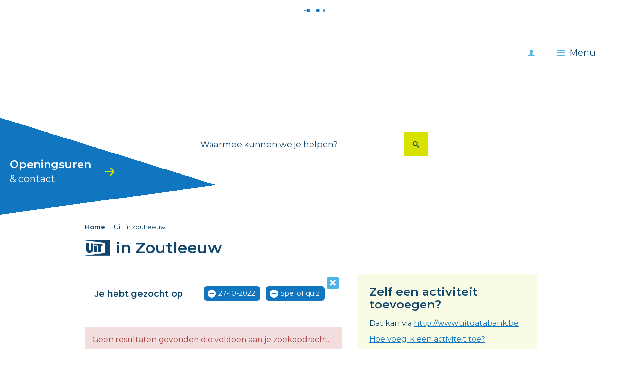

--- FILE ---
content_type: text/html; charset=utf-8
request_url: https://www.zoutleeuw.be/activiteiten?c=85&l=72&d=27/10/2022
body_size: 7208
content:
<!DOCTYPE html><html lang="nl-be" class=""><head><meta http-equiv="Content-Type" content="text/html;charset=utf-8"><meta name="HandheldFriendly" content="True" /><meta name="MobileOptimized" content="320" /><meta name="viewport" content="width=device-width, initial-scale=1.0"><meta name="generator" content="Icordis CMS by LCP nv (https://www.lcp.be)" /><title>UiT in zoutleeuw - Stad Zoutleeuw</title><link id="skin-stylesheet" href="/css/skin-website.css?v=25022022092849" media="screen" rel="stylesheet" type ="text/css" data-css="Contrastskin-website" /><link rel="stylesheet" href="/css/skin-print.css" type="text/css" media="print"><link rel="icon" type="image/x-icon" href="/images/skin/favicon.ico?v=4" /><link rel="apple-touch-icon" sizes="180x180" href="/images/skin/apple-touch-icon.png?v=4"><link rel="icon" type="image/png" sizes="32x32" href="/images/skin/favicon-32x32.png?v=4"><link rel="icon" type="image/png" sizes="16x16" href="/images/skin/favicon-16x16.png?v=4"><link rel="manifest" href="/images/skin/manifest.json?v=4"><link rel="mask-icon" href="/images/skin/safari-pinned-tab.svg?v=4" color="#5bbad5"><meta name="msapplication-TileColor" content="#ffffff"><meta name="msapplication-TileImage" content="/images/skin/mstile-144x144.png?v=4"><meta name="theme-color" content="#ffffff"><link type="application/rss+xml" rel="alternate" title="RSS nieuws" href="/Nieuws/rss" /><link type="application/rss+xml" rel="alternate" title="RSS events" href="/Events/rss" /><link rel="canonical" href="https://www.zoutleeuw.be/events" /><meta content="Overzicht activiteiten" name="description" /><meta content="Overzicht activiteiten" property="og:description" /><meta content="Overzicht activiteiten" name="twitter:description" /><meta property="og:site_name" content="Stad Zoutleeuw" /><meta property="og:title" content="UiT in zoutleeuw" /><meta property="og:url" content="https://www.zoutleeuw.be/events" /><meta property="og:type" content="website" /><meta name="twitter:card" content="summary" /><meta property="twitter:title" content="UiT in zoutleeuw" /><meta content="https://www.zoutleeuw.be/images/skin/logo-og.png" property="og:image" /><meta content="1200" property="og:image:width" /><meta content="630" property="og:image:height" /><meta content="https://www.zoutleeuw.be/images/skin/logo-og.png" name="twitter:image" /><script src=https://prod.widgets.burgerprofiel.vlaanderen.be/api/v1/node_modules/@govflanders/vl-widget-polyfill/dist/index.js></script><script src=https://prod.widgets.burgerprofiel.vlaanderen.be/api/v1/node_modules/@govflanders/vl-widget-client/dist/index.js></script></head><body id="body" class="default portal-0"><script>var burgerprofielUAC =false;var burgerprofielAPIUrl = 'https://prod.widgets.burgerprofiel.vlaanderen.be/api/v1/session/validate';</script><div class=widget-vlw-placeholder id='global-header-placeholder' aria-hidden=true><div class=lds-ellipsis><div></div><div></div><div></div><div></div></div> </div><script>var sessionding=null;var wasAuthorized=false;var loggedOutLocal=false;vl.widget.client.bootstrap('https://prod.widgets.burgerprofiel.vlaanderen.be/api/v1/widget/35d26159-8105-4ae4-b6d5-3cbfe6c364e1').then(function(widget) {var placeholder = document.getElementById('global-header-placeholder');widget.setMountElement(placeholder);widget.mount().catch(console.error.bind(console))return widget;}).then(function (widget){vl.widget.client.capture((widget) => { window.widget = widget});widget.getExtension('citizen_profile').then((citizen_profile) => {var state = citizen_profile.getSession().getState();$('#profiellogout').on('click',function(e){var state2=citizen_profile.getSession().getState();if(state2=='authenticated'){e.preventDefault();citizen_profile.getSession().logout();loggedOutLocal=true;}});citizen_profile.addEventListener('session.update', (event) => {var state2=citizen_profile.getSession().getState(); // of event.getSource().getState();if(state2=='authenticated'){wasAuthorized=true;//$('#my-profile-link').removeClass('hidden');//$('#my-profile-link').show();}else if(state2=='unauthenticated'){if(loggedOutLocal){loggedOutLocal=false;window.location='/logout?returnurl=/'; }//$('#my-profile-link').addClass('hidden');//$('#my-profile-link').hide();}});})}).catch(console.error.bind(console)); </script><div id="outer-wrap"><div id="inner-wrap" class="has-hamburger"><div id="skip-content" class="skip"><a href="#content-main" class="skip-navigation" data-scrollto="skip"><span>Naar content</span></a></div><header id="toppage" class="header has-hamburger"><div class="header-main"><div class="header-brand"><a href="/" class="brand" title="Terug naar startpagina"><span class="brand-txt">Stad Zoutleeuw</span><img src="/images/skin/logo.svg" onerror="this.onerror = null; this.src = '/images/skin/logo.png'" alt="Stad Zoutleeuw" title="Stad Zoutleeuw" class="logo-img"></a></div><div class="header-opening-hours"><a href="/contact"></a><span class="opening-hours-txt">Openingsuren<span class="openings-hours-txt-2">&amp; contact</span></span></div><div class="header-right"><button data-toggle="offcanvas" data-dismiss="modal" class="navbar-toggle btn-menu" type="button" aria-expanded="false"><span class="toggle-icon" aria-hidden="true"></span><span class="toggle-txt">Menu</span></button><div class="header-search"><div id="search" class="search-top" role="search"><form action="/zoeken" method="GET" name="searchForm" id="searchForm" class="search-form"><div class="input-group"><label for="txtkeyword" class="hidden">Waarmee kunnen we je helpen?</label><input type="text" name="q" class="form-control txt" id="txtkeyword" title="Waarmee kunnen we je helpen?" autocomplete="off" placeholder="Waarmee kunnen we je helpen?" data-placeholder="Waarmee kunnen we je helpen?" data-placeholder-mobile="Zoeken" /><span class="input-group-btn"><input type="submit" value="Zoek" class="btn-search" id="btnSearch" title="Zoeken" /></span><div id="bar-loading"><ul class="loading-element"><li class="loading-element1 loading-child"></li><li class="loading-element2 loading-child"></li><li class="loading-element3 loading-child"></li><li class="loading-element4 loading-child"></li><li class="loading-element5 loading-child"></li><li class="loading-element6 loading-child"></li><li class="loading-element7 loading-child"></li><li class="loading-element8 loading-child"></li><li class="loading-element9 loading-child"></li><li class="loading-element10 loading-child"></li><li class="loading-element11 loading-child"></li><li class="loading-element12 loading-child"></li></ul></div></div></form><div id="suggestionsearch"><ul class="list-suggestionsearch"></ul></div></div></div></div><div class="my-profile-link"><a href="/profiel" title="Meld je aan" class="user-profile"><span class="user-link">Meld je aan</span></a></div></div><div class="header-nav" aria-label="Main menu" role="navigation"><div class="header-nav-overlay" data-toggle="offcanvas" data-dismiss="modal"></div><nav class="navbar-default has-hamburger"><div class="navbar-container"><div class="header-meta"><div class="meta-container-wrapper"></div></div><div class="menu-wrapper left is-desktop"><div class="menu-container"><ul class="nav-main check-hamburger" id="nav"><li class="nav1"><a href="/beleid" aria-expanded=false><span>Beleid</span></a></li><li class="nav2"><a href="/jobs_en_ondernemen" aria-expanded=false><span>Jobs en ondernemen</span></a></li><li class="nav3"><a href="/leven" aria-expanded=false><span>Leven</span></a></li><li class="nav4"><a href="/meldingen-en-klachten" aria-expanded=false><span>Meldingen en klachten</span></a></li><li class="nav5"><a href="/ocmw" aria-expanded=false><span>OCMW</span></a></li><li class="nav6"><a href="/thema/3556/omgeving" aria-expanded=false><span>Omgeving</span></a></li><li class="nav7"><a href="/vrije-tijd" aria-expanded=false><span>Vrije tijd</span></a></li><li class="nav8"><a href="/wzc-de-vesten" aria-expanded=false><span>WZC De Vesten</span></a></li></ul> </div></div></div></nav><button data-toggle="offcanvas" data-dismiss="modal" class="btn-primary btn-toggle-close" type="button" aria-expanded="false"><span class="toggle-icon" aria-hidden="false"></span><span class="toggle-txt">Sluiten</span></button> </div> </header><main id="wrapper" class="page-container-wrapper"><div class="header-media"><div class="header-media-container has-media"><div class="header-media-content" style="background-image:url(/imageresizer/4E2DED11FEF3F53D76EBB26AC8001B0C/2938.jpg?w=1800&mode=max);"></div></div></div><div id="content-main" class="page-inner"><div class="visible-print sr_skip"><img alt="" src="/images/skin/logo-print.jpg"></div><div class="breadcrumb-wrapper sr_skip"><div class="container fade-navs"><a href="#breadcrumbscrollleft" class="btn-scroll next"><span class="sr_skip">scroll naar links</span></a><a href="#breadcrumbscrollright" class="btn-scroll prev"><span class="sr_skip">scroll naar rechts</span></a><ol class="breadcrumb sr_skip" itemscope itemtype="http://schema.org/BreadcrumbList"><li class="breadcrumb-home" itemprop="itemListElement" itemscope itemtype="http://schema.org/ListItem" ><a itemprop="item" href="/home"><span itemprop="name">Home</span><meta itemprop="position" content="1" /></a></li><li class="breadcrumb-item active" ><span class="aCrumb">UiT in zoutleeuw</span></li></ol></div></div><div class="heading-wrapper"><div class="container"><h1 class="page-heading has-rss"><span><span class="uit-logo"><span>UiT</span></span><span>in Zoutleeuw</span></span><a href="/events/rss" class="btn-rss" title="RSS events"><span>RSS</span></a></h1><span ari-live="polite" class="event-amount">0 activiteiten</span> </div></div><div class="container"><section class="events-overview"><div class="container-wrapper"><div class="page-container page-column"><div class="page-content"><div class="header-filters"><div class="filter-info event-filter-info"><h2 class="heading"><span>Je hebt gezocht op</span></h2><ul id="filterstatus" class="list filter-list-status"><li class="filter-choice active"><a class="btn-filter-delete" href="/activiteiten?c=85&amp;l=72" ><span>27-10-2022</span></a></li><li class="filter-choice active"><a class="btn-filter-delete" href="/activiteiten?l=72&amp;d=27-10-2022" ><span>Spel of quiz</span></a></li></ul></div><a href="/events" class="btn-primary btn-filter-delete-all"><span>Alle filters verwijderen</span></a></div><div class="alertbox-danger">Geen resultaten gevonden die voldoen aan je zoekopdracht.</div></div><div class="side-bar"><div class="box box-uit box-az"><h2 class="box-title"><span>Zelf een activiteit toevoegen?</span></h2><p>Dat kan via <a target="_blank" rel="nofollow" class="external" href="http://www.uitdatabank.be"><span>http://www.uitdatabank.be</span></a></p><a href="/file_uploads/484.pdf?sc=6DB457D21A30A095C987055B3D0B7AB6" >Hoe voeg ik een activiteit toe?</a></div><div class="box box-filter"><h2 class="box-title"><span>Wat</span></h2><div class="box-block"><ul class="list-filter" id="events-list-categories"><li class=""><a rel="nofollow" href="/activiteiten?c=98&amp;l=72&amp;d=27-10-2022" ><span>Begeleide uitstap of rondleiding</span></a></li><li class=""><a rel="nofollow" href="/activiteiten?c=89&amp;l=72&amp;d=27-10-2022" ><span>Beurs</span></a></li><li class=""><a rel="nofollow" href="/activiteiten?c=44&amp;l=72&amp;d=27-10-2022" ><span>Concert</span></a></li><li class=""><a rel="nofollow" href="/activiteiten?c=169&amp;l=72&amp;d=27-10-2022" ><span>Cursus met open sessies</span></a></li><li class=""><a rel="nofollow" href="/activiteiten?c=77&amp;l=72&amp;d=27-10-2022" ><span>Cursus of workshop</span></a></li><li class=""><a rel="nofollow" href="/activiteiten?c=91&amp;l=72&amp;d=27-10-2022" ><span>Eten en drinken</span></a></li><li class=" hidden"><a rel="nofollow" href="/activiteiten?c=50&amp;l=72&amp;d=27-10-2022" ><span>Festiviteiten</span></a></li><li class=" hidden"><a rel="nofollow" href="/activiteiten?c=102&amp;l=72&amp;d=27-10-2022" ><span>Fiets- of wandelroute</span></a>	</li><li class=" hidden"><a rel="nofollow" href="/activiteiten?c=123&amp;l=72&amp;d=27-10-2022" ><span>Kamp of vakantie</span></a></li><li class=" hidden"><a rel="nofollow" href="/activiteiten?c=128&amp;l=72&amp;d=27-10-2022" ><span>Lezing of congres</span></a></li><li class=" hidden"><a rel="nofollow" href="/activiteiten?c=124&amp;l=72&amp;d=27-10-2022" ><span>Markt, braderie of kermis</span></a></li><li class=" hidden"><a rel="nofollow" href="/activiteiten?c=129&amp;l=72&amp;d=27-10-2022" ><span>Opendeurdag</span></a></li><li class=" hidden"><a rel="nofollow" href="/activiteiten?l=72&amp;d=27-10-2022" title="Verwijder filter"><span>Spel of quiz</span></a></li><li class=" hidden"><a rel="nofollow" href="/activiteiten?c=113&amp;l=72&amp;d=27-10-2022" ><span>Sport en beweging</span></a></li><li class=" hidden"><a rel="nofollow" href="/activiteiten?c=64&amp;l=72&amp;d=27-10-2022" ><span>Tentoonstelling</span></a></li><li class=" hidden"><a rel="nofollow" href="/activiteiten?c=67&amp;l=72&amp;d=27-10-2022" ><span>Theatervoorstelling</span></a></li><li class=" hidden"><a rel="nofollow" href="/activiteiten?c=53&amp;l=72&amp;d=27-10-2022" ><span>Wedstrijden</span></a></li></ul><a rel="nofollow" href="#" data-id="events-list-categories" class="show-all-items" data-event="show-all" data-show="toon alle 17 items" data-hide="laat minder zien"><span>toon alle 17 items</span></a></div></div><div class="box box-filter box-calendar-2"><h2 class="box-title"><span>Filter op datum</span></h2><div class="box-block"><div id="calendar" class="calendar"><div class="calendar-nav"><div class="calendar-fastprev"><a rel="nofollow" href="#" title="ga 3 maanden terug" class="fastprev-date" data-url="/activiteiten?c=85&amp;l=72" data-y="2025" data-m="10"><span>ga 3 maanden terug</span></a></div><div class="calendar-prev"><a rel="nofollow" href="#" title="vorige maand" class="prev-date" data-url="/activiteiten?c=85&amp;l=72" data-y="2025" data-m="12"><span>vorige maand</span></a></div><div class="calendar-date"><span>januari 2026</span></div><div class="calendar-next"><a rel="nofollow" href="#" title="volgende maand" class="next-date" data-url="/activiteiten?c=85&amp;l=72" data-y="2026" data-m="2"><span>volgende maand</span></a></div><div class="calendar-fastnext"><a rel="nofollow" href="#" title="ga 3 maanden verder" class="fastnext-date" data-url="/activiteiten?c=85&amp;l=72" data-y="2026" data-m="4"><span>ga 3 maanden verder</span></a></div></div><table class="calendar-dates"><thead class="calender-header"><tr><th>ma</th><th>di</th><th>wo</th><th>do</th><th>vr</th><th>za</th><th>zo</th></tr></thead><tbody><tr><td class="weekday past previousmonth "><span>29</span></td><td class="weekday past previousmonth "><span>30</span></td><td class="weekday past previousmonth "><span>31</span></td><td class="weekday past "><span>01</span></td><td class="weekday past "><span>02</span></td><td class="weekend past "><span>03</span></td><td class="weekend past "><span>04</span></td></tr><tr><td class="weekday past "><span>05</span></td><td class="weekday past "><span>06</span></td><td class="weekday past "><span>07</span></td><td class="weekday past "><span>08</span></td><td class="weekday past "><span>09</span></td><td class="weekend past "><span>10</span></td><td class="weekend past "><span>11</span></td></tr><tr><td class="weekday past "><span>12</span></td><td class="weekday past "><span>13</span></td><td class="weekday past "><span>14</span></td><td class="weekday past "><span>15</span></td><td class="weekday past "><span>16</span></td><td class="weekend past "><span>17</span></td><td class="weekend past "><span>18</span></td></tr><tr><td class="weekday past "><span>19</span></td><td class="weekday past "><span>20</span></td><td class="weekday past "><span>21</span></td><td class="weekday past "><span>22</span></td><td class="weekday past "><span>23</span></td><td class="weekend past "><span>24</span></td><td class="weekend past "><span>25</span></td></tr><tr><td class="weekday past "><span>26</span></td><td class="weekday past "><span>27</span></td><td class="weekday past "><span>28</span></td><td class="weekday past "><span>29</span></td><td class="weekday currentday "><a rel="nofollow" data-date="30/01/2026" href="/activiteiten?c=85&amp;l=72&amp;d=30/01/2026">30</a></td><td class="weekend "><a rel="nofollow" data-date="31/01/2026" href="/activiteiten?c=85&amp;l=72&amp;d=31/01/2026">31</a></td><td class="weekend nextmonth "><a rel="nofollow" data-date="1/02/2026" href="/activiteiten?c=85&amp;l=72&amp;d=1/02/2026">01</a></td></tr><tr><td class="weekday nextmonth "><a rel="nofollow" data-date="2/02/2026" href="/activiteiten?c=85&amp;l=72&amp;d=2/02/2026">02</a></td><td class="weekday nextmonth "><a rel="nofollow" data-date="3/02/2026" href="/activiteiten?c=85&amp;l=72&amp;d=3/02/2026">03</a></td><td class="weekday nextmonth "><a rel="nofollow" data-date="4/02/2026" href="/activiteiten?c=85&amp;l=72&amp;d=4/02/2026">04</a></td><td class="weekday nextmonth "><a rel="nofollow" data-date="5/02/2026" href="/activiteiten?c=85&amp;l=72&amp;d=5/02/2026">05</a></td><td class="weekday nextmonth "><a rel="nofollow" data-date="6/02/2026" href="/activiteiten?c=85&amp;l=72&amp;d=6/02/2026">06</a></td><td class="weekend nextmonth "><a rel="nofollow" data-date="7/02/2026" href="/activiteiten?c=85&amp;l=72&amp;d=7/02/2026">07</a></td><td class="weekend nextmonth "><a rel="nofollow" data-date="8/02/2026" href="/activiteiten?c=85&amp;l=72&amp;d=8/02/2026">08</a></td></tr></tbody></table></div></div></div><div class="box box-filter"><h2 class="box-title"><span>Extra opties</span></h2><div class="box-block"><ul class="list-filter-extra" id="events-list-extra"><li class=""><a rel="nofollow" href="/activiteiten?fly=1&amp;c=85&amp;l=72&amp;d=27-10-2022"><span>Voor kinderen (tot 12 jaar)</span></a></li><li class=""><a rel="nofollow" href="/activiteiten?gratis=1&amp;c=85&amp;l=72&amp;d=27-10-2022"><span>Gratis</span></a></li><li class=""><a rel="nofollow" href="/activiteiten?no-periods=1&amp;c=85&amp;l=72&amp;d=27-10-2022"><span>Verberg langlopende reeksen</span></a></li><li class=""><a rel="nofollow" href="/activiteiten?no-permanent=1&amp;c=85&amp;l=72&amp;d=27-10-2022"><span>Verberg permanente bezienswaardigheden</span></a></li></ul></div></div><div class="box box-filter"><h2 class="box-title"><span>Locatie</span></h2><div class="box-block"><ul class="list-filter" id="events-list-locations"><li class=""><a rel="nofollow" href="/activiteiten?l=35&amp;c=85&amp;d=27-10-2022" ><span>BUSO Zonnegroen</span></a></li><li class=""><a rel="nofollow" href="/activiteiten?l=1211&amp;c=85&amp;d=27-10-2022" ><span>BUSO Zonnengroen</span></a></li><li class=""><a rel="nofollow" href="/activiteiten?l=1209&amp;c=85&amp;d=27-10-2022" ><span>Catecheselokaal</span></a></li><li class=""><a rel="nofollow" href="/activiteiten?l=152&amp;c=85&amp;d=27-10-2022" ><span>Centrum Zoutleeuw</span></a></li><li class=""><a rel="nofollow" href="/activiteiten?l=34&amp;c=85&amp;d=27-10-2022" ><span>cultuurzaal De Passant</span></a></li><li class=""><a rel="nofollow" href="/activiteiten?l=138&amp;c=85&amp;d=27-10-2022" ><span>Cultuurzaal van de Passant</span></a></li><li class=" hidden"><a rel="nofollow" href="/activiteiten?l=134&amp;c=85&amp;d=27-10-2022" ><span>De Vrije Met</span></a></li><li class=" hidden"><a rel="nofollow" href="/activiteiten?l=121&amp;c=85&amp;d=27-10-2022" ><span>Dienst toerisme Zoutleeuw</span></a></li><li class=" hidden"><a rel="nofollow" href="/activiteiten?l=180&amp;c=85&amp;d=27-10-2022" ><span>feestzaal Gastromik</span></a></li><li class=" hidden"><a rel="nofollow" href="/activiteiten?l=8&amp;c=85&amp;d=27-10-2022" ><span>GC De Passant</span></a></li><li class=" hidden"><a rel="nofollow" href="/activiteiten?l=3&amp;c=85&amp;d=27-10-2022" ><span>Grote Markt</span></a></li><li class=" hidden"><a rel="nofollow" href="/activiteiten?l=1210&amp;c=85&amp;d=27-10-2022" ><span>Het Vinne, bezoekerscentrum</span></a></li><li class=" hidden"><a rel="nofollow" href="/activiteiten?l=36&amp;c=85&amp;d=27-10-2022" ><span>Historisch Stadhuis</span></a></li><li class=" hidden"><a rel="nofollow" href="/activiteiten?l=151&amp;c=85&amp;d=27-10-2022" ><span>Jeugdhuis Paljas</span></a></li><li class=" hidden"><a rel="nofollow" href="/activiteiten?l=166&amp;c=85&amp;d=27-10-2022" ><span>Kapel van het oud gasthuis</span></a></li><li class=" hidden"><a rel="nofollow" href="/activiteiten?l=156&amp;c=85&amp;d=27-10-2022" ><span>Kostershuis Dormaal</span></a></li><li class=" hidden"><a rel="nofollow" href="/activiteiten?l=16&amp;c=85&amp;d=27-10-2022" ><span>O.C. Halleman</span></a></li><li class=" hidden"><a rel="nofollow" href="/activiteiten?l=187&amp;c=85&amp;d=27-10-2022" ><span>OCMW park Zoutleeuw</span></a></li><li class=" hidden"><a rel="nofollow" href="/activiteiten?l=131&amp;c=85&amp;d=27-10-2022" ><span>Online</span></a></li><li class=" hidden"><a rel="nofollow" href="/activiteiten?l=11&amp;c=85&amp;d=27-10-2022" ><span>Ontmoetingscentrum De Kring</span></a></li><li class=" hidden"><a rel="nofollow" href="/activiteiten?l=27&amp;c=85&amp;d=27-10-2022" ><span>Onze-Lieve-Vrouwkapel Zoutleeuw</span></a></li><li class=" hidden"><a rel="nofollow" href="/activiteiten?l=19&amp;c=85&amp;d=27-10-2022" ><span>Openbare bibliotheek Zoutleeuw</span></a></li><li class=" hidden"><a rel="nofollow" href="/activiteiten?l=12&amp;c=85&amp;d=27-10-2022" ><span>Parking Provinciedomein Het Vinne</span></a></li><li class=" hidden"><a rel="nofollow" href="/activiteiten?l=5&amp;c=85&amp;d=27-10-2022" ><span>Provinciedomein Het Vinne</span></a></li><li class=" hidden"><a rel="nofollow" href="/activiteiten?l=7&amp;c=85&amp;d=27-10-2022" ><span>Sint-Leonarduskerk</span></a></li><li class=" hidden"><a rel="nofollow" href="/activiteiten?l=1208&amp;c=85&amp;d=27-10-2022" ><span>Sportpleinstraat, Budingen</span></a></li><li class=" hidden"><a rel="nofollow" href="/activiteiten?l=130&amp;c=85&amp;d=27-10-2022" ><span>St Leonarduskerk</span></a></li><li class=" hidden"><a rel="nofollow" href="/activiteiten?l=26&amp;c=85&amp;d=27-10-2022" ><span>Stadhuis Zoutleeuw</span></a></li><li class=" hidden"><a rel="nofollow" href="/activiteiten?l=1201&amp;c=85&amp;d=27-10-2022" ><span>Wonderzoeker</span></a></li><li class=" hidden"><a rel="nofollow" href="/activiteiten?l=191&amp;c=85&amp;d=27-10-2022" ><span>WZC De Vesten</span></a></li><li class=" hidden"><a rel="nofollow" href="/activiteiten?l=64&amp;c=85&amp;d=27-10-2022" ><span>Zaal De Kring</span></a></li></ul><a rel="nofollow" href="#" data-id="events-list-locations" class="show-all-items" data-event="show-all" data-show="toon alle 31 items" data-hide="laat minder zien"><span>toon alle 31 items</span></a></div></div><div class="box box-filter"><h2 class="box-title"><span>Wanneer</span></h2><div class="box-block"><ul class="list-filter"><li class=""><a rel="nofollow" href="/activiteiten?dt=Today&amp;c=85&amp;l=72&amp;d=27-10-2022" ><span class="add"></span> Vandaag</a></li><li class=""><a rel="nofollow" href="/activiteiten?dt=Tomorrow&amp;c=85&amp;l=72&amp;d=27-10-2022" ><span class="add"></span> Morgen</a></li><li class=""><a rel="nofollow" href="/activiteiten?dt=ThisWeekend&amp;c=85&amp;l=72&amp;d=27-10-2022" ><span class="add"></span> Dit weekend</a></li><li class=""><a rel="nofollow" href="/activiteiten?dt=Next7Days&amp;c=85&amp;l=72&amp;d=27-10-2022" ><span class="add"></span> Volgende 7 dagen</a></li><li class=""><a rel="nofollow" href="/activiteiten?dt=Next30Days&amp;c=85&amp;l=72&amp;d=27-10-2022" ><span class="add"></span> Volgende 30 dagen</a></li></ul></div></div></div> </div> </div></section> </div></div></main><footer id="footer" class="footer"><div class="container"><div class="footer-inner"><div class="footer-logo" data-mh="footer-column"><span class="copyright-zl">&copy; Stad Zoutleeuw</span></div><div class="footer-links" data-mh="footer-column"><ul class="list-footer-top"><li ><a href="/nieuwsbrieven" ><span>Inschrijven nieuwsbrief</span></a></li><li ><a href="/diensten" ><span>Diensten</span></a></li><li ><a href="/producten" ><span>Iets niet gevonden? </span></a></li></ul><div class="box box-contact"><h2 class="box-title sr-only"><span>Contact</span></h2><div class="box-block box-contact-block"><div class="box-contact-block-row"><div class="contact-content"><div class="contact-info-container"><dl class="contact-info"><dt class="lbl-address"><span>Adres</span></dt><dd class="txt-address"><span class="txt-streetnr ">AC Aen den Hoorn 1</span><span class="txt-postal"><span class="sr-only">,&nbsp;</span>3440</span><span class="txt-city">Zoutleeuw</span></dd></dl><div class="contact-social"><h4 class="title"><span>Volg ons op</span></h4><ul class="list-social"><li class="bullet-facebook"><a class="external" href="https://www.facebook.com/stadzoutleeuw/" target="_blank"><span>Facebook</span></a></li><li class="bullet-twitter"><a class="external" href="https://twitter.com/stad_zoutleeuw" target="_blank"><span>Twitter</span></a></li><li class="bullet-instagram"><a class="external" href="https://www.instagram.com/stadzoutleeuw/" target="_blank"><span>Instagram</span></a></li><li class="bullet-youtube"><a class="external" href="https://www.youtube.com/channel/UCNzIW5cEKx36PWkbTI3dwxg" target="_blank"><span>Youtube</span></a></li><li class="bullet-linkedin"><a class="external" href="https://www.linkedin.com/company/stad-zoutleeuw" target="_blank"><span>Linkedin</span></a></li><li class="bullet-tiktok"><a class="external" href="https://vm.tiktok.com/ZMLMmqTj7/ " target="_blank"><span>TikTok</span></a></li></ul></div> </div></div></div></div><script type="application/ld+json">{"@context": "http://schema.org","@type": "PostalAddress","addressLocality": "Zoutleeuw","postalCode": "3440","streetAddress": "AC Aen den Hoorn 1"}</script></div><div class="list-footer-bottom"><ul class="list-footer-top"><li ><a href="/contact/detail/21/secretariaat" ><span>Contact</span></a></li><li ><a href="/producten/detail/199/privacyverklaring-stad-zoutleeuw" ><span>Privacy</span></a></li><li ><a href="https://www.zoutleeuw.be/stratenplan" target="_blank"><span>Stratenplan</span></a></li><li ><a href="/cookies" ><span>Cookies</span></a></li></ul></div></div><div class="footer-lcp" data-mh="footer-column"><div class="vlbrbt"><img src="/images/skin/logo-vl.png" alt="" /><img src="/images/skin/logo-vlbr.png" alt="" /><span class="footer-tiny-txt">Dit project werd mede mogelijk gemaakt door cofinanciering uit Platteland Plus, bestaande uit middelen van Vlaanderen en provincie Vlaams-Brabant.</span></div><a title="e-gov en internet services door LCP" target="_blank" href="http://www.lcp.be/" class="lcplink"><span>lcp.nv 2026 &copy; </span></a></div></div></div></footer><div class="toppos sr_skip"><div id="totop"><a href="#toppage" title="Naar top" data-scrollto="totop" class="btn-totop"><span>Naar top</span></a></div></div></div></div><script src="/Scripts/jquery-1.11.3.js"></script><script src="/Scripts/jquery.easing.1.3.js"></script><script src="/Scripts/jquery.sticky-kit.min.js"></script><script src="/Scripts/lcpbox.debug.js"></script><script src="/Scripts/jquery-match-height-master/jquery.matchHeight.js"></script><script src="/Scripts/menu.js"></script><script src="/Scripts/contactCalender.js"></script><script src="/Scripts/bxslider/jquery.bxslider.js"></script><script src="/Scripts/website.js"></script><script src="/Scripts/loadMoreImages.js"></script><script src="/Scripts/alert.js"></script><script src="/Scripts/flying-focus.js"></script></body></html>

--- FILE ---
content_type: text/javascript
request_url: https://www.zoutleeuw.be/Scripts/contactCalender.js
body_size: 365
content:
var icordisContactCalendar = function () {
};

icordisContactCalendar.prototype.init = function () {
	var that = this;

	$(document).on('click', "#contact-calendar table tbody tr td a", function (e) {
		e.preventDefault();
		that.goToAjaxRequest($(this));

	}).on('click', "#btnCalenderPicker", function (e) {
		e.preventDefault();
		that.showCalendarFromSelectedDate();

	});

};
var timerCal = null;
icordisContactCalendar.prototype.goToAjaxRequest = function(element){
	clearTimeout(timerCal);
	$("#selecteddate-hours").removeClass('animate');
var dataPost = { date: element.attr("data-date"), id: $("#contact-calendar").data('id') }
		$.ajax({
			async: true,
			data: dataPost,
			url: '/Contact/HoursFromSelectedDate'
		}).success(function (partialView) {
			$("#selecteddate-hours").html("<div class='selecteddate'>"+partialView +"</div>").addClass('animate');
			timerCal =	setTimeout(function () {
			$("#selecteddate-hours").removeClass('animate');
			},2500)
		});
		//$("#contact-calendar").hide(900);
}
icordisContactCalendar.prototype.showCalendarFromSelectedDate = function () {
	var el = $("#contact-calendar");
	el.slideToggle(300,'easeInQuad', function () {
		if (el.is(":visible")) {
			$('html,body').animate({ scrollTop: $("#btnCalenderPicker").offset().top }, 'slow');
		}
	});
}


--- FILE ---
content_type: text/javascript
request_url: https://www.zoutleeuw.be/Scripts/menu.js
body_size: 2796
content:
var $window = $(window),
	$allNavs = $('.check-hamburger'), 
	showHamburger = true,
	navCentered = false;

function initNav(container, style) {
	var nav = $(container), 
		elDropdown = nav.find('.dropdown'), 
		menuWrapper = nav.parents('.menu-wrapper');
	

	$('.container-wrapper > ol.breadcrumb > li > a').each(function () {
		var el = $(this);
		var url = el.attr('href').replace(window.location.protocol + '//' + window.location.hostname, '').toLowerCase();
	
		var m = nav.find('a[href="' + url + '"]');

		if (m.length > 0) {
			m.parent().addClass('active');
		}
	});
	
	var m = nav.find('a[href="' + window.location.pathname.toLowerCase() + '"]');
	if (m.length > 0) {
		m.parent().addClass('active');
	}

	var tMenu = null;
	if(style == undefined || style == null || style == 'hover' ) {
		if ( !$('#inner-wrap').hasClass('has-hamburger') ) { 
			$('.header-nav').removeClass('invisibility');
			$('.btn-toggle-close').addClass('invisibility');
			//## magic on dropdowns
			elDropdown.each(function() {
				el = $(this);
				//show subnav on hover  
				el.mouseenter(function () { 
					var c = $(this);
					tMenu = setTimeout(function () {
						c.addClass('open').find('.dropdown-menu')
										  .stop(true, true)
										  .fadeIn('fast', function () { 
											el.find('> a').attr('aria-expanded', 'true');
										  });
						checkDropdownPosition(c.find('.dropdown-menu'));
					}, 150);
			   
				});
				//hide submenus on exit  
				el.mouseleave(function () {  
					clearTimeout(tMenu);

					$(this).removeClass('open').find('.dropdown-menu')
											   .stop(true, true)
											   .fadeOut('fast', function () { 
													el.find('> a').attr('aria-expanded', 'false');
													$(this).removeClass('dropdown-menu-center')
														   .removeClass('dropdown-menu-left')
														   .removeClass('dropdown-menu-right');
												});
				});
			});
			
			elDropdown.find('> a').focus(function () {
				var el = $(this).parent();
				el.siblings('.dropdown').removeClass('focus').find('> a').attr('aria-expanded', 'false')
															 .parent().find('.dropdown-menu')
															 .hide();
				if( el.hasClass('dropdown') ){
					el.addClass('focus').find('.dropdown-menu')
										.stop(true, true)
										.fadeIn('fast', function () { 
											el.find('> a').attr('aria-expanded', 'true');
										})
					checkDropdownPosition(el.find('.dropdown-menu'));
				}
			});

			elDropdown.find('.column-dropdown > li:last() > a').on('blur', function() {
				var el = $(this).parents('.dropdown');
				el.removeClass('focus').find('> a').attr('aria-expanded', 'false')
												   .parent().find('.dropdown-menu')
												   .hide();
			});
			
		} else {
			if ( !$('.header-nav').hasClass('is-active') ) {
				$('.header-nav').addClass('invisibility');
			}
			$('.btn-toggle-close').removeClass('invisibility');
			// make menus drop automatically
			elDropdown.off('mouseenter mouseleave').find('> a').off('blur, focus');
			$('.dropdown-menu').removeAttr('style');
			// $(container).find('.dropdown.active').find('> a').attr('aria-expanded', 'true').off('focus');

			// -- check scroll offcanvas menu
			menuWrapper.css({
				'maxHeight': 	$(window).height()
			});
			/*
			if (menuWrapper.hasClass('left') || menuWrapper.hasClass('right')) { 
				menuWrapper.css({
					'maxHeight': 	$(window).height() - $('.header-main').innerHeight()
				});
			}
			if (menuWrapper.hasClass('top') || menuWrapper.hasClass('bottom')) {  
				menuWrapper.css({
					'maxHeight': 	($(window).height() * 0.8) - $('.header-main').innerHeight()
				});
			}
			*/
		}
	} else { // click nog nIET toegankelijk
		elDropdown.find('> a').each(function () {
			$(this).addClass('dropdown-toggle');
		});

		if (m.length > 0) {
			m.parents('.dropdown-menu').show()
			 .parents('.dropdown').addClass("active open slide-down");
		}
	
		elDropdown.on('click', '> a', function(e) {
		// $('ul.nav-sidemenu li.dropdown').find('> a').click(function (e) {
			e.preventDefault();
			var el = $(this).parent(),
				elDropdownMenu = el.find('.dropdown-menu');

			if (!el.hasClass('dropdown')) {
				el.toggleClass('slide-down open');
			} else {
				elDropdownMenu.slideToggle('fast', function() {
					el.toggleClass('slide-down open');
					if (!el.hasClass('slide-down')) {
						elDropdownMenu.attr('aria-hidden', 'true').attr('aria-expanded', 'false');
						el.siblings(':not(.active)').removeClass('slide-down').find('.dropdown-menu')
																			  .slideUp('fast')
																			  .attr('aria-hidden', 'true')
																			  .attr('aria-expanded', 'false');
					} 
					else {
						elDropdownMenu.attr('aria-hidden', 'false').attr('aria-expanded', 'true');
					}
				});
			}
		});
	}
}

function initDropdownToggle() {
	var elDropdown = $('.dropdown-toggle');

	// elDropdown.find('> a').addClass('dropdown-toggle');
	elDropdown.on('click', function(e) {
		e.preventDefault();	
		var el = $(this).parent('.dropdown');
			elDropdownMenu = el.find('.dropdown-menu');

		if (!el.hasClass('dropdown')) {
			el.toggleClass("active");
		} else {
			elDropdownMenu.slideToggle('fast', function() {
				el.toggleClass('slide-down open');
				if (!el.hasClass('slide-down')) {
					elDropdownMenu.prev('a').attr('aria-expanded', 'false');
					el.removeClass('focus');
				} else {
					/* scrollto clicked item 
					var anchor = el.find( '.childlayers' ).last(), 
						position = anchor.position().top, 
						container = el.parent().find('.tab-item').not('.hidden');
					$('.tab-item').animate({scrollTop: position}, 'fast');
					*/
					elDropdownMenu.prev('a').attr('aria-expanded', 'true');
				}
			});
			checkDropdownPosition(elDropdownMenu);
		}
		/*elDropdownMenu.find('> li > a').each(function () {
			$(this).on('focus', function() {
				$(this).removeClass("focus");
			});
		});*/
		elDropdownMenu.find('> li:last() > a').on('blur', function() {
			el.removeClass('slide-down open focus');
			elDropdownMenu.slideUp('fast', function() {
				elDropdown.find('> a').attr('aria-expanded', 'false');
			});
		});
	});



}

//set dropdown-menu left,right or center	
function checkDropdownPosition(el) {
	var windowWidth = $(window).width();
	el.each(function (e) {
		var m = el;
		var w = el.offset().left + m.outerWidth();
		if (w > windowWidth) {
			if ((el.offset().left + el.outerWidth()) - m.outerWidth() < 0) {
				el.addClass('dropdown-menu-center');
				// m.removeClass('dropdown-menu-left').removeClass('dropdown-menu-right')
			} else {
				// el.removeClass('dropdown-menu-center');
				// m.removeClass('dropdown-menu-left')
				el.addClass('dropdown-menu-right');
			}
		} else {
			// el.removeClass('dropdown-menu-center');
			// m.removeClass('dropdown-menu-right')
			el.addClass('dropdown-menu-left');
		}
	});
}

//## set menu items evenly width
function menuEqualWidth(container) {
	var elNavItems = container.find('> li'), 
		elNavItemsW = (container.width()/elNavItems.length);

	elNavItems.css({
		'width': 	elNavItemsW
	});

	container.children('li').each(function() {
		if ( $(this).width() < $(this).data('width') ){
			$(this).addClass('overflow');
		} else {
			$(this).removeClass('overflow');
		}
	});
	if (container.find('li.overflow').length > 0 ) {
		container.children('li').removeAttr('style');
		navitemsIsoverflow = true;
	} else {
		navitemsIsoverflow = false;
	} 
}


//close open dropdownlist on click in window
/*
$(document).on('mouseup', '#outer-wrap', function (e) {
	if (! $('#splash-page').hasClass('is-active') ) {
		if (!$(e.target).closest('#othersites').length) {
			$('a.dropdown-toggle[aria-expanded="true"]').click();
		}
	}
});
*/

//-- docs ref : https://kyusuf.com/post/completely-css-progressively-collapsing-navigation
var navWidth = 0,
	navitemsIsoverflow = false;
function initCalc() {
	if (navCentered) {
		//## make menus items evenly wide
		menuEqualWidth($allNavs);
	}
	
	$allNavs.children('li').each(function() {
		var $this = $(this)
		if (navCentered) {
			$this.attr('data-width', $this.width()- ( $this.find('a').width() - $this.find('span').width() ));
			// console.log($this.width()- ( $this.find('a').width() - $this.find('span').width() ));
		} else {
			$this.attr('data-width',  $this.find('a').innerWidth());
		}
		navWidth += $(this).data('width');
	});
}

function calcWidth($nav) {
	var $containerWrapper = $('.header-main').find('> div').first(), 
		availablespace = $containerWrapper.width();

	if (navCentered) {
		menuEqualWidth($nav);
	}
	
	// console.log("containerwrapper:" + availablespace + "-- width navs: " + navWidth);
	if ( navWidth > availablespace ) {
		$('#inner-wrap, .navbar-default, .header').addClass('has-hamburger');
		if (navCentered) {
			$nav.children('li').removeAttr('style');
		}
	}
	else {
		$('#inner-wrap, .navbar-default, .header').removeClass('has-hamburger');
		if (navCentered) {
			menuEqualWidth($nav);
		}
	}
}

function checkHamburgermenu(showHamburger) {
	if ( !showHamburger) {
		$allNavs.each(function() {
			calcWidth($(this))
		});
	} else {
		if (! $('#inner-wrap').hasClass('has-hamburger') ) {
			$('#inner-wrap, .navbar-default, .header').addClass('has-hamburger');
		}
	}

}

$(document).ready(function() {
	initCalc();
	checkHamburgermenu(showHamburger);

})

$window.on('resize load', function() {
	checkHamburgermenu(showHamburger);
})


--- FILE ---
content_type: text/javascript
request_url: https://www.zoutleeuw.be/Scripts/lcpbox.debug.js
body_size: 12045
content:
/*lcpbox*/
var activelink;
var lcpbox = {};
lcpbox.lib = function () {
	var styleCache = {};
	var camelRe = /(-[a-z])/gi;
	var camelFn = function (m, a) {
		return a.charAt(1).toUpperCase();
	};
	var toCamel = function (style) {
		var camel;
		if (!(camel = styleCache[style])) {
			camel = styleCache[style] = style.replace(camelRe, camelFn);
		}
		return camel;
	};
	var view = document.defaultView;
	var alphaRe = /alpha\([^\)]*\)/gi;
	var setOpacity = function (el, opacity) {
		var s = el.style;
		if (window.ActiveXObject) {
			s.zoom = 1;
			s.filter = (s.filter || '').replace(alphaRe, '') +
				(opacity == 1 ? '' : ' alpha(opacity=' + (opacity * 100) + ')');
		} else {
			s.opacity = opacity;
		}
	};
	return {
		adapter: 'standalone',
		getStyle: function () {
			return view && view.getComputedStyle ? function (el, style) {
				var v, cs, camel;
				if (style == 'float') style = 'cssFloat';
				if (v = el.style[style]) return v;
				if (cs = view.getComputedStyle(el, '')) {
					return cs[toCamel(style)];
				}
				return null;
			} : function (el, style) {
				var v, cs, camel;
				if (style == 'opacity') {
					if (typeof el.style.filter == 'string') {
						var m = el.style.filter.match(/alpha\(opacity=(.+)\)/i);
						if (m) {
							var fv = parseFloat(m[1]);
							if (!isNaN(fv)) return (fv ? fv / 100 : 0);
						}
					}
					return 1;
				} else if (style == 'float') {
					style = 'styleFloat';
				}
				var camel = toCamel(style);
				if (v = el.style[camel]) return v;
				if (cs = el.currentStyle) return cs[camel];
				return null;
			};
		}(),
		setStyle: function (el, style, value) {
			if (typeof style == 'string') {
				var camel = toCamel(style);
				if (camel == 'opacity') {
					setOpacity(el, value);
				} else {
					el.style[camel] = value;
				}
			} else {
				for (var s in style) {
					this.setStyle(el, s, style[s]);
				}
			}
		},
		get: function (el) {
			return typeof el == 'string' ? document.getElementById(el) : el;
		},
		remove: function (el) {
			el.parentNode.removeChild(el);
		},
		getTarget: function (e) {
			var t = e.target ? e.target : e.srcElement;
			return t.nodeType == 3 ? t.parentNode : t;
		},
		getPageXY: function (e) {
			var x = e.pageX || (e.clientX +
				(document.documentElement.scrollLeft || document.body.scrollLeft));
			var y = e.pageY || (e.clientY +
				(document.documentElement.scrollTop || document.body.scrollTop));
			return [x, y];
		},
		preventDefault: function (e) {
			if (e.preventDefault) {
				e.preventDefault();
			} else {
				e.returnValue = false;
			}
		},
		keyCode: function (e) {
			return e.which ? e.which : e.keyCode;
		},
		addEvent: function (el, name, handler) {
			if (el.addEventListener) {
				el.addEventListener(name, handler, false);
			} else if (el.attachEvent) {
				el.attachEvent('on' + name, handler);
			}
		},
		removeEvent: function (el, name, handler) {
			if (el.removeEventListener) {
				el.removeEventListener(name, handler, false);
			} else if (el.detachEvent) {
				el.detachEvent('on' + name, handler);
			}
		},
		append: function (el, html) {
			if (el.insertAdjacentHTML) {
				el.insertAdjacentHTML('BeforeEnd', html);
			} else if (el.lastChild) {
				var range = el.ownerDocument.createRange();
				range.setStartAfter(el.lastChild);
				var frag = range.createContextualFragment(html);
				el.appendChild(frag);
			} else {
				el.innerHTML = html;
			}
		}
	};
}();
if (typeof lcpbox == 'undefined') {
	throw 'Unable to load lcpbox, no base library adapter found';
}
(function () {
	var options = {
		autoplayMovies: true,
		animate: false,
		animateFade: false,
		animSequence: 'wh',
		modal: false,
		overlayColor: '#000',
		flashBgColor: '#000000',
		showMovieControls: true,
		slideshowDelay: 3,
		resizeDuration: 0.55,
		fadeDuration: 0.35,
		displayNav: true,
		continuous: true,
		displayCounter: true,
		counterType: 'default',
		counterLimit: 10,
		viewportPadding: 20,
		handleOversize: 'resize',
		handleException: null,
		handleUnsupported: 'link',
		initialHeight: 160,
		initialWidth: 320,
		enableKeys: true,
		onOpen: null,
		onFinish: null,
		onChange: null,
		onClose: null,
		skipSetup: false,
		ext: {
			img: ['png', 'jpg', 'jpeg', 'gif', 'bmp'],
			iframe: ['asp', 'aspx', 'cgi', 'cfm', 'htm', 'html', 'pl', 'php', 'php3', 'php4', 'php5', 'phtml', 'rb', 'rhtml', 'shtml', 'txt', 'vbs']
		}
	};
	var SB = lcpbox;
	var SL = SB.lib;
	var default_options;
	var RE = {
		domain: /:\/\/(.*?)[:\/]/,
		inline: /#(.+)$/,
		rel: /^(light|shadow|lcp)box/i,
		gallery: /^(light|shadow|lcp)box\[(.*?)\]/i,
		unsupported: /^unsupported-(\w+)/,
		param: /\s*([a-z_]*?)\s*=\s*(.+)\s*/,
		empty: /^(?:br|frame|hr|img|input|link|meta|range|spacer|wbr|area|param|col)$/i
	};
	var cache = [];
	var gallery;
	var current;
	var content;
	var content_id = 'lcpbox_content';
	var dims;
	var initialized = false;
	var activated = false;
	var slide_timer = 'paused';
	var slide_start;
	var slide_delay = 0;
	var ua = navigator.userAgent.toLowerCase();
	var client = {
		isStrict: document.compatMode == 'CSS1Compat',
		isOpera: ua.indexOf('opera') > -1,
		isIE: ua.indexOf('msie') > -1,
		isIE7: ua.indexOf('msie 7') > -1,
		isSafari: /webkit|khtml/.test(ua),
		isWindows: ua.indexOf('windows') != -1 || ua.indexOf('win32') != -1,
		isMac: ua.indexOf('macintosh') != -1 || ua.indexOf('mac os x') != -1,
		isLinux: ua.indexOf('linux') != -1
	};
	client.isBorderBox = client.isIE && !client.isStrict;
	client.isSafari3 = client.isSafari && !!(document.evaluate);
	client.isGecko = ua.indexOf('gecko') != -1 && !client.isSafari;
	var ltIE7 = client.isIE && !client.isIE7;
	var plugins;
	var apply = function (o, e) {
		for (var p in e) o[p] = e[p];
		return o;
	};
	var isLink = function (el) {
		return el && typeof el.tagName == 'string' && (el.tagName.toUpperCase() == 'A' || el.tagName.toUpperCase() == 'AREA');
	};
	SL.getViewportHeight = function () {
		var h = window.innerHeight;
		var mode = document.compatMode;
		if ((mode || client.isIE) && !client.isOpera) {
			h = client.isStrict ? document.documentElement.clientHeight : document.body.clientHeight;
		}
		return h;
	};
	SL.getViewportWidth = function () {
		var w = window.innerWidth;
		var mode = document.compatMode;
		if (mode || client.isIE) {
			w = client.isStrict ? document.documentElement.clientWidth : document.body.clientWidth;
		}
		return w;
	};
	SL.createHTML = function (obj) {
		var html = '<' + obj.tag;
		for (var attr in obj) {
			if (attr == 'tag' || attr == 'html' || attr == 'children') continue;
			if (attr == 'cls') {
				html += ' class="' + obj['cls'] + '"';
			} else {
				html += ' ' + attr + '="' + obj[attr] + '"';
			}
		}
		if (RE.empty.test(obj.tag)) {
			html += '/>';
		} else {
			html += '>';
			var cn = obj.children;
			if (cn) {
				for (var i = 0, len = cn.length; i < len; ++i) {
					html += this.createHTML(cn[i]);
				}
			}
			if (obj.html) html += obj.html;
			html += '</' + obj.tag + '>';
		}
		return html;
	};
	lcpbox.loadSkin = function (skin, dir) {
		if (!(/\/$/.test(dir))) dir += '/';
		skin = dir + skin + '/';
		document.write('<link rel="stylesheet" type="text/css" href="' + skin + 'skin.css">');
		document.write('<scr' + 'ipt type="text/javascript" src="' + skin + 'skin.js"><\/script>');
	};
	var ease = function (x) {
		return 1 + Math.pow(x - 1, 3);
	};
	var animate = function (el, p, to, d, cb) {
		var from = parseFloat(SL.getStyle(el, p));
		if (isNaN(from)) from = 0;
		if (from == to) {
			if (typeof cb == 'function') cb();
			return;
		}
		var delta = to - from;
		var op = p == 'opacity';
		var unit = op ? '' : 'px';
		var fn = function (ease) {
			SL.setStyle(el, p, from + ease * delta + unit);
		};
		if (!options.animate && !op || op && !options.animateFade) {
			fn(1);
			if (typeof cb == 'function') cb();
			return;
		}
		d *= 1000;
		var begin = new Date().getTime();
		var end = begin + d;
		var timer = setInterval(function () {
			var time = new Date().getTime();
			if (time >= end) {
				clearInterval(timer);
				fn(1);
				if (typeof cb == 'function') cb();
			} else {
				fn(ease((time - begin) / d));
			}
		}, 10);
	};
	var clearOpacity = function (el) {
		var s = el.style;
		if (client.isIE) {
			if (typeof s.filter == 'string' && (/alpha/i).test(s.filter)) {
				s.filter = s.filter.replace(/[\w\.]*alpha\(.*?\);?/i, '');
			}
		} else {
			s.opacity = '';
			s['-moz-opacity'] = '';
			s['-khtml-opacity'] = '';
		}
	};
	var getComputedHeight = function (el) {
		var h = Math.max(el.offsetHeight, el.clientHeight);
		if (!h) {
			h = parseInt(SL.getStyle(el, 'height'), 10) || 0;
			if (!client.isBorderBox) {
				h += parseInt(SL.getStyle(el, 'padding-top'), 10) +
					parseInt(SL.getStyle(el, 'padding-bottom'), 10) +
					parseInt(SL.getStyle(el, 'border-top-width'), 10) +
					parseInt(SL.getStyle(el, 'border-bottom-width'), 10);
			}
		}
		return h;
	};
	var getPlayer = function (url) {
		var m = url.match(RE.domain);
		var d = m && document.domain == m[1];
		if (url.indexOf('#') > -1 && d) return 'inline';
		var q = url.indexOf('?');
		if (q > -1) url = url.substring(0, q);
		var patt = /\/file\/image\//;

		if (RE.img.test(url) || patt.test(url)) return 'img';
		if (!d || RE.iframe.test(url)) {
			return 'iframe';
		}

	};
	var handleClick = function (ev) {
		var link;
		if (isLink(this)) {
			link = this;
		} else {
			link = SL.getTarget(ev);
			while (!isLink(link) && link.parentNode) {
				link = link.parentNode;
			}
		}
		if (link) {
			SB.open(link);
			if (gallery.length) SL.preventDefault(ev);
		}
		activelink = link;
	};
	var toggleNav = function (id, on) {
		var el = SL.get('lcpbox_nav_' + id);
		if (el) el.style.display = on ? '' : 'none';
};
	var buildBars = function (cb) {
		var obj = gallery[current];
		var title_i = SL.get('lcpbox_title_inner');
		title_i.innerHTML = obj.title || '';
		//   var save = SL.get('lcpbox_nav_save');
		//  if (obj.player == 'img') { save.href = obj.realpic; save.target = '_blank'; } else { save.style.display = 'none'; };

		var nav = SL.get('lcpbox_nav');
		if (nav) {
			var c, n, pl, pa, p;
			if (options.displayNav) {
				c = true;
				var len = gallery.length;
				if (len > 1) {
					if (options.continuous) {
						n = p = true;
					} else {
						n = (len - 1) > current;
						p = current > 0;
					}
				}
				if (options.slideshowDelay > 0 && hasNext()) {
					pa = slide_timer != 'paused';
					pl = !pa;
				}
			} else {
				c = n = pl = pa = p = false;
			}
			toggleNav('close', c);
			toggleNav('next', n);
			toggleNav('play', pl);
			toggleNav('pause', pa);
			toggleNav('previous', p);
		}
		var counter = SL.get('lcpbox_counter');
		if (counter) {
		   
			var co = '';
			if (options.displayCounter && gallery.length > 1) {
				if (options.counterType == 'skip') {
					var i = 0,
						len = gallery.length,
						end = len;
					var limit = parseInt(options.counterLimit);
					if (limit < len) {
						var h = Math.round(limit / 2);
						i = current - h;
						if (i < 0) i += len;
						end = current + (limit - h);
						if (end > len) end -= len;
					}
					while (i != end) {
						if (i == len) i = 0;
						co += '<a onclick="lcpbox.change(' + i + ');"';
						if (i == current) co += ' class="lcpbox_counter_current"';
						co += '>' + (++i) + '</a>';
					}
				} else {
					co = (current + 1) + ' van ' + len;
				}
			 
			}
			counter.innerHTML = co;
		}
		cb();
	};
	var hideBars = function (anim, cb) {
		var obj = gallery[current];
		var title = SL.get('lcpbox_title');
		var info = SL.get('lcpbox_info');
		var title_i = SL.get('lcpbox_title_inner');
		var info_i = SL.get('lcpbox_info_inner');
		var fn = function () {
			buildBars(cb);
		};
		var title_h = getComputedHeight(title);
		var info_h = getComputedHeight(info) * -1;
		if (title_h = 'NaN') {
			title_h = 20;
		}
		if (info_h = 'NaN') {
			info_h = -20;
		}
		if (anim) {
			animate(title_i, 'margin-top', title_h, 0.35, null);
			animate(info_i, 'margin-top', info_h, 0.35, fn);
		} else {
			SL.setStyle(title_i, 'margin-top', title_h + 'px');
			SL.setStyle(info_i, 'margin-top', info_h + 'px');
			fn();
		}
	};
	var showBars = function (cb) {
		var title_i = SL.get('lcpbox_title_inner');
		var info_i = SL.get('lcpbox_info_inner');
		var t = title_i.innerHTML != '';
		if (t) animate(title_i, 'margin-top', 0, 0.35, null);
		animate(info_i, 'margin-top', 0, 0.35, cb);
	};
	var loadContent = function () {
		var obj = gallery[current];
		if (!obj) return;
		var changing = false;
		if (content) {
			content.remove();
			changing = true;
		}
		var p = obj.player == 'inline' ? 'html' : obj.player;
		if (typeof SB[p] != 'function') {
			SB.raise('Unknown player ' + obj.player);
		}
		content = new SB[p](content_id, obj);
		listenKeys(false);
		toggleLoading(true);
		hideBars(changing, function () {
			if (!content) return;
			if (!changing) {
				SL.get('lcpbox').style.display = '';
			}
			var fn = function () {
				resizeContent(function () {
					if (!content) return;
					showBars(function () {
						if (!content) return;
						SL.get('lcpbox_body_inner').innerHTML = SL.createHTML(content.markup(dims));
						toggleLoading(false, function () {
							if (!content) return;
							if (typeof content.onLoad == 'function') {
								content.onLoad();
							}
							if (options.onFinish && typeof options.onFinish == 'function') {
								options.onFinish(gallery[current]);
							}
							if (slide_timer != 'paused') {
								SB.play();
							}
							listenKeys(true);
							$("#lcpbox").attr('tabindex', -1).focus().removeAttr('tabindex');
							disableTabModalShown($('#lcpbox_container'));
							$('#outer-wrap').attr('aria-hidden', 'true'); 
						});
					});
				});
			};
			if (typeof content.ready != 'undefined') {
				var id = setInterval(function () {
					if (content) {
						if (content.ready) {
							clearInterval(id);
							id = null;
							fn();
						}
					} else {
						clearInterval(id);
						id = null;
					}
				}, 100);
			} else {
				fn();
			}
		});
		if (gallery.length > 1) {
			var next = gallery[current + 1] || gallery[0];
			if (next.player == 'img') {
				var a = new Image();
				a.src = next.content;
				a.alt = next.alt;
			}
			var prev = gallery[current - 1] || gallery[gallery.length - 1];
			if (prev.player == 'img') {
				var b = new Image();
				b.src = prev.content;
				b.alt = prev.alt;
			}
		}
	};
	var setDimensions = function (height, width, resizable) {
		resizable = resizable || false;
		var sb = SL.get('lcpbox_body');
		var h = height = parseInt(height);
		var w = width = parseInt(width);
		var view_h = SL.getViewportHeight();
		var view_w = SL.getViewportWidth();
		var border_w = parseInt(SL.getStyle(sb, 'border-left-width'), 10) +
			parseInt(SL.getStyle(sb, 'border-right-width'), 10);
		var extra_w = border_w + 2 * options.viewportPadding;
		if (w + extra_w >= view_w) {
			w = view_w - extra_w;
		}
		var border_h = parseInt(SL.getStyle(sb, 'border-top-width'), 10) +
			parseInt(SL.getStyle(sb, 'border-bottom-width'), 10);
		var bar_h = getComputedHeight(SL.get('lcpbox_title')) +
			getComputedHeight(SL.get('lcpbox_info'));
		var extra_h = border_h + 2 * options.viewportPadding + bar_h;
		if (h + extra_h >= view_h) {
			h = view_h - extra_h;
		}
		var drag = false;
		var resize_h = height;
		var resize_w = width;
		var handle = options.handleOversize;
		if (resizable && (handle == 'resize' || handle == 'drag')) {
			var change_h = (height - h) / height;
			var change_w = (width - w) / width;
			if (handle == 'resize') {
				if (change_h > change_w) {
					w = Math.round((width / height) * h);
				} else if (change_w > change_h) {
					h = Math.round((height / width) * w);
				}
				resize_w = w;
				resize_h = h;
			} else {
				var link = gallery[current];
				if (link) drag = link.player == 'img' && (change_h > 0 || change_w > 0);
			}
		}
		dims = {
			height: h + border_h + bar_h,
			width: w + border_w,
			inner_h: h,
			inner_w: w,
			top: (view_h - (h + extra_h)) / 2 + options.viewportPadding,
			resize_h: resize_h,
			resize_w: resize_w,
			drag: drag
		};
	};
	var resizeContent = function (cb) {
		if (!content) return;
		setDimensions(content.height, content.width, content.resizable);
		if (cb) {
			switch (options.animSequence) {
				case 'hw':
					adjustHeight(dims.inner_h, dims.top, true, function () {
						adjustWidth(dims.width, true, cb);
					});
					break;
				case 'wh':
					adjustWidth(dims.width, true, function () {
						adjustHeight(dims.inner_h, dims.top, true, cb);
					});
					break;
				case 'sync':
				default:
					adjustWidth(dims.width, true);
					adjustHeight(dims.inner_h, dims.top, true, cb);
			}
		} else {
			adjustWidth(dims.width, false);
			adjustHeight(dims.inner_h, dims.top, false);
			var c = SL.get(content_id);
			if (c) {
				if (content.resizable && options.handleOversize == 'resize') {
					c.height = dims.resize_h;
					c.width = dims.resize_w;
				}
				if (gallery[current].player == 'img' && options.handleOversize == 'drag') {
					var top = parseInt(SL.getStyle(c, 'top'));
					if (top + content.height < dims.inner_h) {
						SL.setStyle(c, 'top', dims.inner_h - content.height + 'px');
					}
					var left = parseInt(SL.getStyle(c, 'left'));
					if (left + content.width < dims.inner_w) {
						SL.setStyle(c, 'left', dims.inner_w - content.width + 'px');
					}
				}
			}
		}
	};
	var adjustHeight = function (height, top, anim, cb) {
		height = parseInt(height);
		var sb = SL.get('lcpbox_body');
		if (anim) {
			animate(sb, 'height', height, options.resizeDuration, null);
		} else {
			SL.setStyle(sb, 'height', height + 'px');
		}
		var s = SL.get('lcpbox');
		if (anim) {
			animate(s, 'top', top, options.resizeDuration, cb);
		} else {
			SL.setStyle(s, 'top', top + 'px');
			if (typeof cb == 'function') cb();
		}
	};
	var adjustWidth = function (width, anim, cb) {
		width = parseInt(width);
		var s = SL.get('lcpbox');
		if (anim) {
			animate(s, 'width', width, options.resizeDuration, cb);
		} else {
			SL.setStyle(s, 'width', width + 'px');
			if (typeof cb == 'function') cb();
		}
	};
	var listenKeys = function (on) {
		if (!options.enableKeys) return;
		SL[(on ? 'add' : 'remove') + 'Event'](document, 'keydown', handleKey);
	};
	var handleKey = function (e) {
		var code = SL.keyCode(e);
		if (code != 9 && code != 13) {
			SL.preventDefault(e);
			if (code == 81 || code == 88 || code == 27) {
				SB.close();
			} else if (code == 37) {
				SB.previous();
			} else if (code == 39) {
				SB.next();
			} else if (code == 32) {
				SB[(typeof slide_timer == 'number' ? 'pause' : 'play')]();
			}
		}
	};
	var toggleLoading = function (on, cb) {
		var loading = SL.get('lcpbox_loading');
		if (on) {
			loading.style.display = '';
			if (typeof cb == 'function') cb();
		} else {
			var p = gallery[current].player;
			var anim = (p == 'img' || p == 'html');
			var fn = function () {
				loading.style.display = 'none';
				clearOpacity(loading);
				if (typeof cb == 'function') cb();
			};
			if (anim) {
				animate(loading, 'opacity', 0, options.fadeDuration, fn);
			} else {
				fn();
			}
		}
	};
	var fixTop = function () {
		SL.get('lcpbox_container').style.top = document.documentElement.scrollTop + 'px';
	};
	var fixHeight = function () {
		SL.get('lcpbox_overlay').style.height = SL.getViewportHeight() + 'px';
	};
	var hasNext = function () {
		return gallery.length > 1 && (current != gallery.length - 1 || options.continuous);
	};
	var toggleVisible = function (cb) {
		var els, v = (cb) ? 'hidden' : 'visible';
		var hide = ['select', 'object', 'embed'];
		for (var i = 0; i < hide.length; ++i) {
			els = document.getElementsByTagName(hide[i]);
			for (var j = 0, len = els.length; j < len; ++j) {
				els[j].style.visibility = v;
			}
		}
		var so = SL.get('lcpbox_overlay');
		var sc = SL.get('lcpbox_container');
		var sb = SL.get('lcpbox');
		if (cb) {
			/*
			SL.setStyle(so, {
				backgroundColor: options.overlayColor,
				opacity: 0
			});
			*/
			if (!options.modal) SL.addEvent(so, 'click', SB.close);
			if (ltIE7) {
				fixTop();
				fixHeight();
				SL.addEvent(window, 'scroll', fixTop);
			}
			sb.style.display = 'none';
			sc.style.visibility = 'visible';
			animate(so, 'opacity', parseFloat(options.overlayOpacity), options.fadeDuration, cb);
		} else {
			SL.removeEvent(so, 'click', SB.close);
			if (ltIE7) SL.removeEvent(window, 'scroll', fixTop);
			sb.style.display = 'none';
			animate(so, 'opacity', 0, options.fadeDuration, function () {
				sc.style.visibility = 'hidden';
				sb.style.display = '';
				clearOpacity(so);
			});
		}
	};
	lcpbox.init = function (opts) {
		if (initialized) return;
		apply(options, opts || {});
		var markup = SB.SKIN.markup.replace(/\{(\w+)\}/g, function (m, p) {
			return null;
		});
		var bd = document.body || document.documentElement;
		SL.append(bd, markup);		
		if (ltIE7) {
			SL.setStyle(SL.get('lcpbox_container'), 'position', 'absolute');
			SL.get('lcpbox_body').style.zoom = 1;
		}
		for (var e in options.ext) {
			RE[e] = new RegExp('\.(' + options.ext[e].join('|') + ')\s*$', 'i');
		}
		var id;
		SL.addEvent(window, 'resize', function () {
			if (id) {
				clearTimeout(id);
				id = null;
			}
			id = setTimeout(function () {
				if (ltIE7) fixHeight();
				resizeContent();
			}, 50);
		});

		if (!options.skipSetup) SB.setup();
		initialized = true;



	};
	lcpbox.setup = function (links, opts) {

		if (!links) {
			var links = [];
			var a = document.getElementsByTagName('a'),
				rel;
			for (var i = 0, len = a.length; i < len; ++i) {


				rel = a[i].getAttribute('data-popup');

				if (rel && RE.rel.test(rel)) links[links.length] = a[i];
			}
		} else if (!links.length) {
			links = [links];
		}

		var link;
		for (var i = 0, len = links.length; i < len; ++i) {

			link = links[i];
			if (typeof link.lcpboxCacheKey == 'undefined') {
				link.lcpboxCacheKey = cache.length;
				SL.addEvent(link, 'click', handleClick);
			}
			cache[link.lcpboxCacheKey] = this.buildCacheObj(link, opts);
		}
	};
	lcpbox.buildCacheObj = function (link, opts) {

		var href = link.href;
		var rel = href; // link.getAttribute('data-popup').split(';')[1];
		var imgalt = '';
		try {
			link.getElementsByTagName('img')[0].alt;
		} catch (ex) { }
		var o = {
			el: link,
			title: link.getAttribute('title'),
			player: getPlayer(href),
			options: apply({}, opts || {}),
			content: href,
			realpic: rel,
			alt: imgalt
		};
		var opt, l_opts = ['player', 'title', 'height', 'width', 'gallery'];
		for (var i = 0, len = l_opts.length; i < len; ++i) {
			opt = l_opts[i];
			if (typeof o.options[opt] != 'undefined') {
				o[opt] = o.options[opt];
				delete o.options[opt];
			}
		}
		var rel = link.getAttribute('data-popup');
		if (rel) {
			o.gallery = 'lcpbox;';
			//var match = rel.match(RE.gallery);

			//if (match) o.gallery = escape(match[2]);
		}
		return o;
	};
	lcpbox.applyOptions = function (opts) {
		if (opts) {
			default_options = apply({}, options);
			options = apply(options, opts);			
		}
	};
	lcpbox.revertOptions = function () {
		if (default_options) {
			options = default_options;
			default_options = null;
			
		}
	};
	lcpbox.open = function (obj, opts) {
		this.revertOptions();
		$('body, html').addClass('no-scroll');
		$('#lcpbox_info').show();

		if (isLink(obj)) {
			if (typeof obj.lcpboxCacheKey == 'undefined' || typeof cache[obj.lcpboxCacheKey] == 'undefined') {
				obj = this.buildCacheObj(obj, opts);
			} else {
				obj = cache[obj.lcpboxCacheKey];
			}
		}
		if (obj.constructor == Array) {
			gallery = obj;
			current = 0;
		} else {
			var copy = apply({}, obj);
			if (!obj.gallery) {
				gallery = [copy];
				current = 0;
			} else {
				current = null;
				gallery = [];
				var ci;
				for (var i = 0, len = cache.length; i < len; ++i) {
					ci = cache[i];
					if (ci.gallery) {
						if (ci.content == obj.content && ci.gallery == obj.gallery && ci.title == obj.title) {
							current = gallery.length;
						}
						if (ci.gallery == obj.gallery) {
							gallery.push(apply({}, ci));
						}
					}
				}
				if (current == null) {
					gallery.unshift(copy);
					current = 0;
				}
			}
		}
		obj = gallery[current];
		if (obj.options || opts) {
			this.applyOptions(apply(apply({}, obj.options || {}), opts || {}));
		}
		var match, r;
		for (var i = 0, len = gallery.length; i < len; ++i) {
			r = false;
			if (gallery[i].player == 'unsupported') {
				r = true;
			} else if (match = RE.unsupported.exec(gallery[i].player)) {
				if (options.handleUnsupported == 'link') {
					gallery[i].player = 'html';
					var s, a, oe = options.errors;
					switch (match[1]) {
						default: s = 'single';
							if (match[1] == 'swf' || match[1] == 'flv') match[1] = 'fla'; a = [oe[match[1]].url, oe[match[1]].name];
					}
					var msg = ''
					gallery[i].content = '<div class="lcpbox_message">' + msg + '</div>';
				} else {
					r = true;
				}
			} else if (gallery[i].player == 'inline') {
				var match = RE.inline.exec(gallery[i].content);
				if (match) {
					var el;
					if (el = SL.get(match[1])) {
						gallery[i].content = el.innerHTML;
					} else {
						SB.raise('Cannot find element with id ' + match[1]);
					}
				} else {
					SB.raise('Cannot find element id for inline content');
				}
			}
			if (r) {
				gallery.splice(i, 1);
				if (i < current) {
					--current;
				} else if (i == current) {
					current = i > 0 ? current - 1 : i;
				}
				--i;
				len = gallery.length;
			}
		}
		if (gallery.length) {
			if (options.onOpen && typeof options.onOpen == 'function') {
				options.onOpen(obj);
			}
			if (!activated) {
				setDimensions(options.initialHeight, options.initialWidth);
				adjustHeight(dims.inner_h, dims.top, false);
				adjustWidth(dims.width, false);
				toggleVisible(loadContent);
			} else {
				loadContent();
			}
			activated = true;
		}
	};
	lcpbox.change = function (num) {
		if (!gallery) return;
		if (!gallery[num]) {
			if (!options.continuous) {
				return;
			} else {
				num = num < 0 ? (gallery.length - 1) : 0;
			}
		}
		if (typeof slide_timer == 'number') {
			clearTimeout(slide_timer);
			slide_timer = null;
			slide_delay = slide_start = 0;
		}
		current = num;
		if (options.onChange && typeof options.onChange == 'function') {
			options.onChange(gallery[current]);
		}
		loadContent();
	};
	lcpbox.next = function () {
		this.change(current + 1);
	};
	lcpbox.previous = function () {
		this.change(current - 1);
	};
	lcpbox.play = function () {
		if (!hasNext()) return;
		if (!slide_delay) slide_delay = options.slideshowDelay * 1000;
		if (slide_delay) {
			slide_start = new Date().getTime();
			slide_timer = setTimeout(function () {
				slide_delay = slide_start = 0;
				SB.next();
			}, slide_delay);
			toggleNav('play', false);
			// $('#lcpbox_nav_play').remmoveAttr('disabled');
			toggleNav('pause', true);
			// $('#lcpbox_nav_play').attr("disabled","disabled");
			disableTabModalShown($('#lcpbox_container'));

		}
	};
	lcpbox.pause = function () {
		if (typeof slide_timer == 'number') {
			var time = new Date().getTime();
			slide_delay = Math.max(0, slide_delay - (time - slide_start));
			if (slide_delay) {
				clearTimeout(slide_timer);
				slide_timer = 'paused';
			}
			toggleNav('pause', false);
			// $('#lcpbox_nav_play').remmoveAttr('disabled');
			toggleNav('play', true);
			// $('#lcpbox_nav_play').attr("disabled","disabled");
			disableTabModalShown($('#lcpbox_container'));
		}
	};
	lcpbox.close = function () {
		if (!activated) return;
		listenKeys(false);
		toggleVisible(false);
		if (content) {
			content.remove();
			content = null;
		}
		if (typeof slide_timer == 'number') clearTimeout(slide_timer);
		slide_timer = 'paused';
		slide_delay = 0;
		if (options.onClose && typeof options.onClose == 'function') {
			options.onClose(gallery[current]);
		}
		$(document).unbind('keydown');
		$('body, html').removeClass('no-scroll');
		$('#outer-wrap').removeAttr('aria-hidden');
		$('#lcpbox_info').hide();

		activated = false;
		activelink.focus();
	};
	lcpbox.clearCache = function () {
		for (var i = 0, len = cache.length; i < len; ++i) {
			if (cache[i].el) {
				SL.removeEvent(cache[i].el, 'click', handleClick);
				delete cache[i].el.lcpboxCacheKey;
			}
		}
		cache = [];
	};
	lcpbox.getPlugins = function () {
		return plugins;
	};
	lcpbox.getOptions = function () {
		return options;
	};
	lcpbox.getCurrent = function () {
		return gallery[current];
	};
	lcpbox.getClient = function () {
		return client;
	};
	lcpbox.getContent = function () {
		return content;
	};
	lcpbox.getDimensions = function () {
		return dims;
	};
	lcpbox.raise = function (e) {
		if (typeof options.handleException == 'function') {
			options.handleException(e);
		} else {
			throw e;
		}
	};
})();
(function () {
	var SB = lcpbox;
	var SL = SB.lib;
	var C = SB.getClient();
	var A = lcpbox;
	var B = A.lib;
	var D = A.getClient();
	var drag;
	var draggable;
	var drag_id = 'lcpbox_drag_layer';
	var preloader;
	var resetDrag = function () {
		drag = {
			x: 0,
			y: 0,
			start_x: null,
			start_y: null
		};
	};
	var toggleDrag = function (on, h, w) {
		if (on) {
			resetDrag();
			var styles = ['position:absolute', 'height:' + h + 'px', 'width:' + w + 'px', 'cursor:' + (C.isGecko ? '-moz-grab' : 'move'), 'background-color:' + (C.isIE ? '#fff;filter:alpha(opacity=0)' : 'transparent')];
			SL.append(SL.get('lcpbox_body_inner'), '<div id="' + drag_id + '" style="' + styles.join(';') + '"></div>');
			SL.addEvent(SL.get(drag_id), 'mousedown', listenDrag);
		} else {
			var d = SL.get(drag_id);
			if (d) {
				SL.removeEvent(d, 'mousedown', listenDrag);
				SL.remove(d);
			}
		}
	};
	var listenDrag = function (e) {
		SL.preventDefault(e);
		var coords = SL.getPageXY(e);
		drag.start_x = coords[0];
		drag.start_y = coords[1];
		draggable = SL.get('lcpbox_content');
		SL.addEvent(document, 'mousemove', positionDrag);
		SL.addEvent(document, 'mouseup', unlistenDrag);
		if (C.isGecko) SL.setStyle(SL.get(drag_id), 'cursor', '-moz-grabbing');
	};
	var unlistenDrag = function () {
		SL.removeEvent(document, 'mousemove', positionDrag);
		SL.removeEvent(document, 'mouseup', unlistenDrag);
		if (C.isGecko) SL.setStyle(SL.get(drag_id), 'cursor', '-moz-grab');
	};
	var positionDrag = function (e) {
		var content = SB.getContent();
		var dims = SB.getDimensions();
		var coords = SL.getPageXY(e);
		var move_x = coords[0] - drag.start_x;
		drag.start_x += move_x;
		drag.x = Math.max(Math.min(0, drag.x + move_x), dims.inner_w - content.width);
		SL.setStyle(draggable, 'left', drag.x + 'px');
		var move_y = coords[1] - drag.start_y;
		drag.start_y += move_y;
		drag.y = Math.max(Math.min(0, drag.y + move_y), dims.inner_h - content.height);
		SL.setStyle(draggable, 'top', drag.y + 'px');
	};
	lcpbox.img = function (id, obj) {
		this.id = id;
		this.obj = obj;
		this.resizable = true;
		this.ready = false;
		var self = this;
		preloader = new Image();
		preloader.onload = function () {
			self.height = self.obj.height ? parseInt(self.obj.height, 10) : preloader.height;
			self.width = self.obj.width ? parseInt(self.obj.width, 10) : preloader.width;
			self.ready = true;
			preloader.onload = '';
			preloader = null;
		};
		preloader.alt = this.obj.alt;
		preloader.src = this.obj.content;
	};
	lcpbox.img.prototype = {
		markup: function (dims) {
			return {
				tag: 'img',
				id: this.id,
				height: dims.resize_h,
				width: dims.resize_w,
				src: this.obj.content,
				style: 'position:absolute',
				alt: this.obj.alt
			};
		},
		onLoad: function () {
			var dims = SB.getDimensions();
			if (dims.drag && SB.getOptions().handleOversize == 'drag') {
				toggleDrag(true, dims.resize_h, dims.resize_w);
			}
		},
		remove: function () {
			var el = SL.get(this.id);
			if (el) SL.remove(el);
			toggleDrag(false);
			if (preloader) {
				preloader.onload = '';
				preloader = null;
			}
		}
	};
	lcpbox.iframe = function (E, C) {
		this.id = E;
		this.obj = C;
		var so = document.getElementById('lcpbox_overlay');
		this.height = 600;
		this.width = 820;
	};
	lcpbox.iframe.prototype = {
		markup: function (E) {
			var C = {
				tag: "iframe",
				id: this.id,
				name: this.id,
				height: "100%",
				width: "100%",
				frameborder: "0",
				marginwidth: "0",
				marginheight: "0",
				scrolling: "auto"
			};
			if (D.isIE) {
				C.allowtransparency = "true";
				if (!D.isIE7) {
					C.src = 'javascript:false;document.write("");'
				}
			}
			return C
		},
		onLoad: function () {
			var C = (D.isIE) ? B.get(this.id).contentWindow : window.frames[this.id];
			C.location = this.obj.content
		},
		remove: function () {
			var C = B.get(this.id);
			if (C) {
				B.remove(C);
				if (D.isGecko) {
					delete window.frames[this.id]
				}
			}
		}
	}

})();
lcpbox.SKIN = {
	markup: 
	'<div id="lcpbox_container">' + 
		'<div id="lcpbox_overlay" class="lcpbox-overlay"></div>' + 
		'<div id="lcpbox">' + 
			'<div id="lcpbox_title">' + 
				'<div id="lcpbox_title_inner"></div>' + 
			'</div>' + 
			'<div id="lcpbox_body">' + 
				'<div id="lcpbox_body_inner" ></div>' + 
				'<div id="lcpbox_loading">' + 
					'<div id="lcpbox_loading_indicator"></div>' + 
					'<span><a onclick="lcpbox.close();" href="#" >Annuleren</a></span>' + 
				'</div>' + 
			'</div>' + 
			'<div id="lcpbox_info">' + 
				'<div id="lcpbox_info_inner" >' + 
					'<div id="lcpbox_counter"></div>' + 
					'<div id="lcpbox_nav">' + 
						'<a id="lcpbox_nav_close" title="venster sluiten" onclick="lcpbox.close()" href="#" ><span class="sr-only">venster sluiten</span></a>' +
						'<a id="lcpbox_nav_previous" title="vorige foto weergeven" href="#" onclick="lcpbox.previous()"><span class="sr-only">vorige</span></a>' + 
						'<a id="lcpbox_nav_play" title="slideshow afspelen" onclick="lcpbox.play()" href="#" ><span class="sr-only">afspelen</span></a>' + 
						'<a id="lcpbox_nav_pause" title="slideshow pauzeren" onclick="lcpbox.pause()" href="#" ><span class="sr-only">pauze</span></a>' + 
						'<a id="lcpbox_nav_next" title="volgende foto weergeven" onclick="lcpbox.next()" href="#" ><span class="sr-only">volgende</span></a>' +
					'</div>' + 
					'<div class="lcpbox_clear"></div>' + 
				'</div>' + 
			'</div>' + 
		'</div>' + 
	'</div>'
};